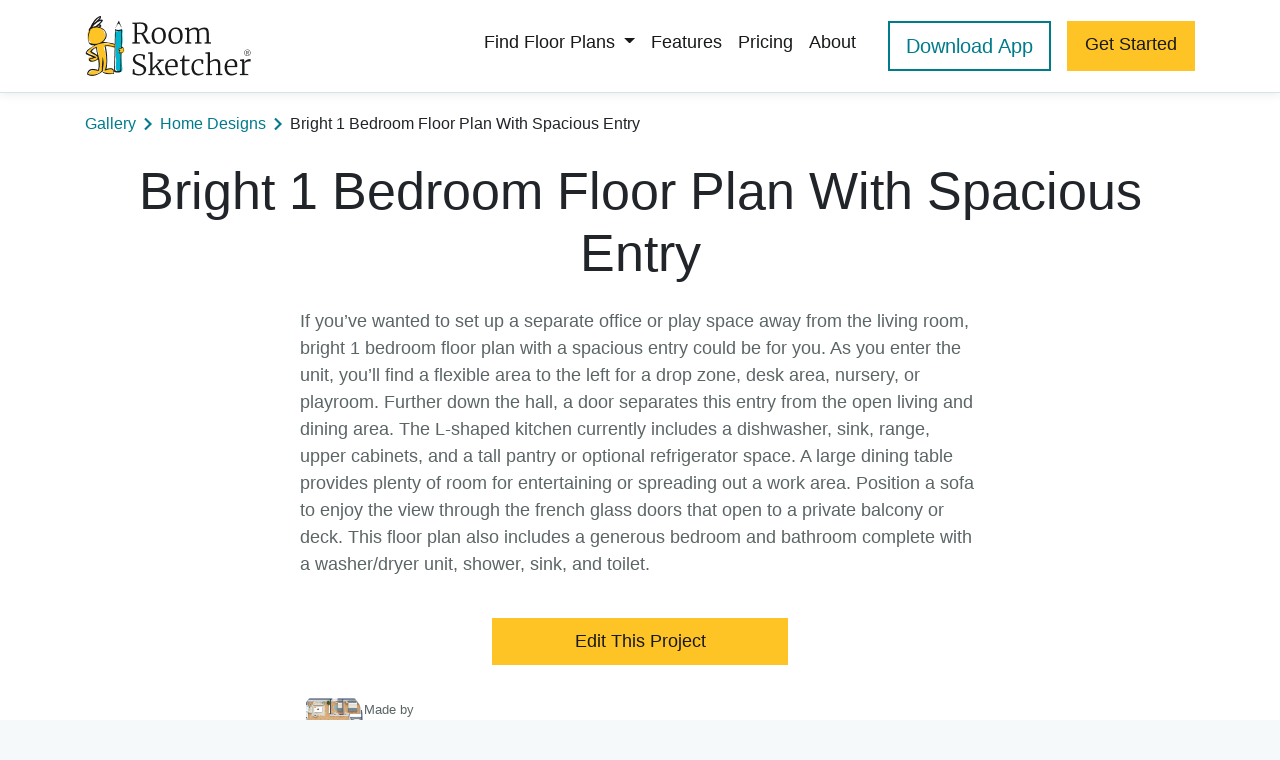

--- FILE ---
content_type: text/html; charset=UTF-8
request_url: https://www.roomsketcher.com/floor-plan-gallery/314/home-floor-plan-examples/bright-1-bedroom-floor-plan-with-spacious-entry/
body_size: 11709
content:
<!DOCTYPE html>
<html lang="en">

<head><script>(function(w,i,g){w[g]=w[g]||[];if(typeof w[g].push=='function')w[g].push(i)})
(window,'GTM-K5597ST','google_tags_first_party');</script><script>(function(w,d,s,l){w[l]=w[l]||[];(function(){w[l].push(arguments);})('set', 'developer_id.dYzg1YT', true);
		w[l].push({'gtm.start':new Date().getTime(),event:'gtm.js'});var f=d.getElementsByTagName(s)[0],
		j=d.createElement(s);j.async=true;j.src='/axoo/';
		f.parentNode.insertBefore(j,f);
		})(window,document,'script','dataLayer');</script>
    <meta charset="utf-8">
    <meta http-equiv="X-UA-Compatible" content="IE=edge">
    <meta name="viewport" content="width=device-width, initial-scale=1">
            <meta name="robots" content="index,follow" />
        <meta name="description" content="Imagine the possibilities for this bright 1 bedroom floor plan with a spacious entry! Open any of our projects and try out your ideas. ">
    <meta name="keywords" content="Bright 1 Bedroom Floor Plan With Spacious Entry">
    <meta name="author" content="">
    <link rel="preconnect" href="https://bin.roomsketcher.com/">
    <link rel="canonical" href="https://www.roomsketcher.com/floor-plan-gallery/314/home-floor-plan-examples/bright-1-bedroom-floor-plan-with-spacious-entry/">
    <!--link href="/favicon.ico" rel="shortcut icon" type="image/x-icon" /-->
    <link rel="shortcut icon" sizes="16x16 24x24 32x32 48x48 64x64" href="https://bin.roomsketcher.com/fpg-website/images/2.00/favicon.ico">
    <link rel="apple-touch-icon" sizes="57x57" href="https://bin.roomsketcher.com/fpg-website/images/2.00/favicon-57.png">
    <link rel="apple-touch-icon-precomposed" sizes="57x57" href="https://bin.roomsketcher.com/fpg-website/images/2.00/favicon-57.png">
    <link rel="apple-touch-icon" sizes="72x72" href="https://bin.roomsketcher.com/fpg-website/images/2.00/favicon-72.png">
    <link rel="apple-touch-icon" sizes="114x114" href="https://bin.roomsketcher.com/fpg-website/images/2.00/favicon-114.png">
    <link rel="apple-touch-icon" sizes="120x120" href="https://bin.roomsketcher.com/fpg-website/images/2.00/favicon-120.png">
    <link rel="apple-touch-icon" sizes="144x144" href="https://bin.roomsketcher.com/fpg-website/images/2.00/favicon-144.png">
    <link rel="apple-touch-icon" sizes="152x152" href="https://bin.roomsketcher.com/fpg-website/images/2.00/favicon-152.png">

    <link rel="preconnect" href="https://static.zdassets.com/ekr/snippet.js?key=9a9569f2-4583-4e49-bfc5-91bcd1f57db7">
    <meta property="og:site_name" content="RoomSketcher">
    <meta property="og:type" content="article">
    <meta property="og:title" content="Bright 1 Bedroom Floor Plan With Spacious Entry">
    <meta property="og:url" content="https://www.roomsketcher.com/floor-plan-gallery/314/home-floor-plan-examples/bright-1-bedroom-floor-plan-with-spacious-entry/">
            <meta property="og:image" content="https://fpg.roomsketcher.com/image/project/3d/357/-floor-plan.jpg">
        <meta property="og:description" content="Imagine the possibilities for this bright 1 bedroom floor plan with a spacious entry! Open any of our projects and try out your ideas. ">
    <meta property="fb:app_id" content="225427890809865">
    <meta name="application-name" content="RoomSketcher - Visualizing Homes">
    <meta name="msapplication-TileImage" content="https://bin.roomsketcher.com/fpg-website/images/2.00/logo.png">
    <meta name="msapplication-TileColor" content="#ffffff">

                <title>Bright 1 Bedroom Floor Plan With Spacious Entry</title>
        
    <link rel="stylesheet" href="https://bin.roomsketcher.com/libs/bootstrap/4.6.0/css/bootstrap.min.css"
        integrity="sha384-B0vP5xmATw1+K9KRQjQERJvTumQW0nPEzvF6L/Z6nronJ3oUOFUFpCjEUQouq2+l" crossorigin="anonymous">
           <link rel="stylesheet" href="https://bin.roomsketcher.com/libs/fancybox/3.5.7/jquery.fancybox.min.css">
    
    <!-- Custom styles for this template -->
    <!--link rel="stylesheet" type="text/css" href="css/gallery.css"-->
        <link rel="stylesheet" href="/floor-plan-gallery/css/fpg-common-css.css" type="text/css">

   
    <!-- RoomSketcher Code for Visitors -->

    <script type="text/javascript">
        var _rstp = window.location.hostname.split('.');
        var _rsts = ('https:' == document.location.protocol ? 'https://' : 'http://') + (_rstp.length >= 4 ? _rstp[0] +
            '.' : '') + 'account.roomsketcher.com/tracking/';
        _rsts += '?pageUrl=' + encodeURIComponent(window.location.href);
        _rsts += '&referrerUrl=' + encodeURIComponent(document.referrer);
        _rsts += '&userAgent=' + encodeURIComponent(navigator.userAgent);
        _rsts += '&acceptLanguage=' + encodeURIComponent(navigator.language);
        var _rsti = document.createElement('IMG');
        _rsti.src = _rsts;
    </script>
    <!--Google-->

    <script async src="https://www.googletagmanager.com/gtag/js?id=UA-23477539-5"></script>
    <script>
        window.dataLayer = window.dataLayer || [];
        function gtag(){dataLayer.push(arguments);}
        gtag('js', new Date());

        gtag('config', 'UA-23477539-5');
        gtag('config', 'AW-964900459');
    </script>
    <!-- Microsoft Conversion Tracking -->

<script>(function(w,d,t,r,u){var f,n,i;w[u]=w[u]||[],f=function(){var o={ti:"15336831"};o.q=w[u],w[u]=new UET(o),w[u].push("pageLoad")},n=d.createElement(t),n.src=r,n.async=1,n.onload=n.onreadystatechange=function(){var s=this.readyState;s&&s!=="loaded"&&s!=="complete"||(f(),n.onload=n.onreadystatechange=null)},i=d.getElementsByTagName(t)[0],i.parentNode.insertBefore(n,i)})(window,document,"script","//bat.bing.com/bat.js","uetq");</script>
</head>

<body>
                        <header class="pb-5">
                <nav id="rs-navbar" class="navbar navbar-expand-lg fixed-top navbar-light py-3">
    <div class="container">
        <a class="nav-link p-0 " aria-current="page" href="https://www.roomsketcher.com"><img src="https://bin.roomsketcher.com/fpg-website/images/2.00/Logo.png"
                alt="RoomSketcher Logo">
        </a>

        <button class="navbar-toggler" type="button" data-toggle="collapse" data-target="#navbarNavDropdown"
            aria-controls="navbarNavDropdown" aria-expanded="false" aria-label="Toggle navigation">
            <span class="navbar-toggler-icon"></span>
        </button>
        <div class="collapse navbar-collapse" id="navbarNavDropdown">
        <ul class="navbar-nav mr-auto"></ul>
            <ul class="navbar-nav">
                <li class="pt-3"></li>
                <li class="nav-item dropdown">
                    <a class="nav-link dropdown-toggle" href="#" id="navbarDropdownMenuLink" role="button"
                        data-toggle="dropdown" aria-expanded="false">
                        Find Floor Plans
                    </a>
                    <div class="dropdown-menu" aria-labelledby="navbarDropdownMenuLink">
                        <a class="dropdown-item" href="/floor-plan-gallery/">Floor Plans by Category</a>
                        <a class="dropdown-item"
                            href="/floor-plan-gallery/supplier/">Floor Plans by Supplier</a>

                    </div>
                </li>


                <li class="nav-item">
                    <a class="nav-link"
                        href="https://www.roomsketcher.com/features/">Features</a>
                </li>
                <li class="nav-item">
                    <a class="nav-link"
                        href="https://www.roomsketcher.com/pricing/">Pricing</a>
                </li>
                <li class="nav-item pr-4 ">
                    <a class="nav-link text-truncate"
                        href="https://www.roomsketcher.com/about/">About</a>

                </li>
                <a class="btn-outline-primary text-center btn-lg" href="https://account.roomsketcher.com/download-app/?l=en"
                    target="_blank">Download App</a>
                <li class="pr-3 pt-2"></li>

                <a class="btn-secondary text-center btn-lg" href="https://www.roomsketcher.com/get-started/"
                    target="_blank">Get Started</a>
                  
            </ul>
        </div>
    </div>
</nav>





<!-- Modal -->

<!-- Button trigger modal -->
            </header>
            <div class="pt-4">
                <script id="level-template" type="text/template">

<div class="col-4 mb-3 floor-plan-list-item-2d">
{$href_start_3d}
    <div class="card detail-card mx-auto" style="max-width: 368px;">
        <div class="media-card" >
<img data-src="{$floor_plan_3d_url}"  width="500" height="500"
                loading="lazy" class="img-fluid mx-auto  lazy_image"
style="object-fit: scale-down;height:100%;" alt="{$floor_plan_3d_alt}"
title="{$floor_plan_3d_title}">
        </div>
    </div>
{$href_end_3d}
</div>
    <div class="col-4 mb-3 floor-plan-list-item-2d">
{$href_start_2d}
    <div class="card detail-card mx-auto" style="max-width: 368px;">
        <div class="media-card" >
<img data-src="{$floor_plan_2d_url}"  width="500" height="500"
                loading="lazy" class="img-fluid mx-auto   lazy_image"
style="object-fit: scale-down;height:100%;" alt="{$floor_plan_2d_alt}"
title="{$floor_plan_2d_title}">
        </div>
    </div>
{$href_end_2d}
</div>







</script>

<div class="m-0 p-0 pb-5 pt-4" style="background-color: white;">
    <div class="container pt-3">
        <div class="bread-crumbs-frame p-0 pb-4">
            <a href="/floor-plan-gallery/">Gallery</a>
            <img src="https://bin.roomsketcher.com/fpg-website/images/2.00/breadcrumb-icon.png">
            <a href="/floor-plan-gallery/supplier/home-floor-plan-examples/">Home Designs</a>
            <img src="https://bin.roomsketcher.com/fpg-website/images/2.00/breadcrumb-icon.png">
            <span class="p-0 text-truncate">Bright 1 Bedroom Floor Plan With Spacious Entry</span>
        </div>
        <div class="">

            <h1 class="header-main-page text-center pb-3">Bright 1 Bedroom Floor Plan With Spacious Entry</h1>

            <div>
                <div class="project-description" style="max-width: 680px;">
                    <p>If you’ve wanted to set up a separate office or play space away from the living room, bright 1 bedroom floor plan with a spacious entry could be for you. As you enter the unit, you’ll find a flexible area to the left for a drop zone, desk area, nursery, or playroom. Further down the hall, a door separates this entry from the open living and dining area. The L-shaped kitchen currently includes a dishwasher, sink, range, upper cabinets, and a tall pantry or optional refrigerator space. A large dining table provides plenty of room for entertaining or spreading out a work area. Position a sofa to enjoy the view through the french glass doors that open to a private balcony or deck. This floor plan also includes a generous bedroom and bathroom complete with a washer/dryer unit, shower, sink, and toilet.</p>
                    <div class="p-4 text-center hidePhone">
                    <a href="roomsketcher://?pid=11492015" id="openAppId" class="btn btn-secondary btn-lg"
                       style="max-width: 296px; width: 100%;"
                       onclick="showStartAppOverlay(); return true;">Edit This Project</a>
                    </div>
                    <div class="project-frame pb-3">

                        <img src="https://fpg.roomsketcher.com/image/supplier/21/image/home-floor-plan-examples.jpg" loading="lazy" class="img-fluid d-block small-card-img"
                            style=" object-fit: scale-down;
                            " alt="">
                        <div>
                            <div><small>Made by</small></div>
                            <a href="/floor-plan-gallery/supplier/home-floor-plan-examples/">Home Designs</a>
                        </div>
                    </div>
                    <div class="project-frame">
                        <div class="project-imperial">592 sq ft</div>
                        <div class="project-metric">55 m<sup>2</sup></div>
                        <div>
                                                            1
                                Level                                                    </div>
                                                    <div>                                    1
                                                                        Bedroom                                                            </div>
                            <div>                                    1
                                                                        Bath                                                            </div>
                            <div>
                                                            </div>

                        
                    </div>
                </div>
            </div>


        </div>

    </div>
</div>


<div class="container">
    <div class="row pb-3 pt-5" style=" margin: auto;">
        <div id="project-large-img" class="col-12 p-0 pb-3 card detail-card">

        </div>
    </div>

    
    <div class="row" id="fpg-project-gallery">
            <div class="col-4  mb-3  media-list-item">
            <a data-fancybox="gallery" style="margin:auto;" data-caption="3D Photo"
                 href="https://image.roomsketcher.com/?type=gallery&id=25286507&ts=20240605123956" class="project-media-list-item"
                >
                <div class="card detail-card">
                                        <div style=" margin: auto;" class="media-card">
                        <img src="https://image.roomsketcher.com/?type=gallery&id=25286507&ts=20240605123956&width=800&height=600&cut=1"
                            class="img-fluid mx-auto  d-block" style="object-fit: scale-down; height:100%;"
                            alt="3D Photo Bright 1 Bedroom Floor Plan With Spacious Entry" title="3D Photo">

                    </div>
                </div>
            </a>
        </div>
            <div class="col-4  mb-3  media-list-item">
            <a data-fancybox="gallery" style="margin:auto;" data-caption="3D Photo"
                 href="https://image.roomsketcher.com/?type=gallery&id=25286514&ts=20240605123945" class="project-media-list-item"
                >
                <div class="card detail-card">
                                        <div style=" margin: auto;" class="media-card">
                        <img src="https://image.roomsketcher.com/?type=gallery&id=25286514&ts=20240605123945&width=800&height=600&cut=1"
                            class="img-fluid mx-auto  d-block" style="object-fit: scale-down; height:100%;"
                            alt="Bright 1 Bedroom Floor Plan With Spacious Entry 3D photo" title="3D Photo">

                    </div>
                </div>
            </a>
        </div>
            <div class="col-4  mb-3  media-list-item">
            <a data-fancybox="gallery" style="margin:auto;" data-caption="3D Photo"
                 href="https://image.roomsketcher.com/?type=gallery&id=25286523&ts=20240605123937" class="project-media-list-item"
                >
                <div class="card detail-card">
                                        <div style=" margin: auto;" class="media-card">
                        <img src="https://image.roomsketcher.com/?type=gallery&id=25286523&ts=20240605123937&width=800&height=600&cut=1"
                            class="img-fluid mx-auto  d-block" style="object-fit: scale-down; height:100%;"
                            alt="Bright 1 Bedroom Floor Plan With Spacious Entry" title="3D Photo">

                    </div>
                </div>
            </a>
        </div>
            <div class="col-4  mb-3  media-list-item">
            <a data-fancybox="gallery" style="margin:auto;" data-caption="360 View"
                 data-type="iframe" class="360-media-view project-media-list-item"
                href="https://gallery.roomsketcher.com/360/?gid=23678165&logo=0&title=1&toolbar=1&play=1" >
                <div class="card detail-card">
                    <img id="project-360-img" class="small-360-img"
                        src="https://bin.roomsketcher.com/fpg-website/images/2.00/360-overlay.png">                    <div style=" margin: auto;" class="media-card">
                        <img src="https://image.roomsketcher.com/?type=gallery&id=23678165&ts=20240605123931&width=800&height=600&cut=1"
                            class="img-fluid mx-auto  d-block" style="object-fit: scale-down; height:100%;"
                            alt="360 View Bright 1 Bedroom Floor Plan With Spacious Entry" title="360 View">

                    </div>
                </div>
            </a>
        </div>
        
       
    </div>

 
    <div class="project-cta-card p-4 text-center hidePhone">
        <h2 class="p-3  ">This plan can be customized</h2>
        <a href="roomsketcher://?pid=11492015" id="openAppId" class="btn btn-secondary btn-lg"
           style="max-width: 296px; width: 100%;"
           onclick="showStartAppOverlay(); return true;">Edit This Project</a>
        <h2 class="p-3  pt-5">Want to edit this floor plan or create your own?</h2>
        <a href="https://account.roomsketcher.com/download-app/?l=en" target="_blank" class="btn  btn-outline-primary btn-lg"
            style="max-width: 296px; width: 100%; background-color:white; ">Download App</a>
    </div>
    <hr class="hr-color border-1  mt-5 mb-5">
</div>



<div class="container">
        
    <div class=" pt-3 pb-5">
    <form class="filter-frame">
        
        <div style="width: 200px;">
            <label for="floor_plans">Floor Plans</label>
            <select class="form-control editOnChange btn-outline-primary " id="floor_plans">
                <option value="2d">2D Floor Plans</option>
                <option selected value="3d">3D Floor Plans</option>
            </select>
        </div>
        
        <div style="width: 200px;">
            <label for="measurement">Measurement</label>
            <select class="form-control editOnChange btn-outline-primary " id="measurement">
                <option value="metric">Meter</option>
                <option value="imperial">Feet</option>
            </select>
        </div>
        
        <div style="width: 200px;" id="fpg-sort">
            <label for="project_sort">Sort</label>
            <select class="form-control editOnChange btn-outline-primary " id="sort">
                <option value="title">Alphabetical</option>
                <option value="asc">Small First</option>
                <option value="desc">Large First</option>
                <option value="created">Newest First</option>
            </select>
        </div>
    
    </form>
</div>    
        <h2 class="mb-3 pt-2">Similar Floor Plans</h2>

        <div class="row">



                            <div class="col-sm-6 col-lg-4 col-xl-4 mb-3 ">


                        <div class="card detail-card mx-auto detail-border" style="max-width: 368px;">
                            <a href=""   style="padding-left: 0.5rem;">
            <span class="edit-icon">
                <svg xmlns="http://www.w3.org/2000/svg" width="20" height="20" fill="currentColor" class="bi bi-pencil edit-icon" viewBox="0 0 16 16">
                    <path d="M12.146.146a.5.5 0 0 1 .708 0l3 3a.5.5 0 0 1 0 .708l-10 10a.5.5 0 0 1-.168.11l-5 2a.5.5 0 0 1-.65-.65l2-5a.5.5 0 0 1 .11-.168l10-10zM11.207 2.5 13.5 4.793 14.793 3.5 12.5 1.207 11.207 2.5zm1.586 3L10.5 3.207 4 9.707V10h.5a.5.5 0 0 1 .5.5v.5h.5a.5.5 0 0 1 .5.5v.5h.293l6.5-6.5zm-9.761 5.175-.106.106-1.528 3.821 3.821-1.528.106-.106A.5.5 0 0 1 5 12.5V12h-.5a.5.5 0 0 1-.5-.5V11h-.5a.5.5 0 0 1-.468-.325z"/>
                </svg>
            </span>
                                <span class="edit-text">View This Project</span>
                            </a>
                            <a href="/floor-plan-gallery/1577/home-floor-plan-examples/2-bedroom-condo-unit-floor-plan/" style="color: black; text-decoration: none;">
                            <div class="" style="height: 276px;">
                                <img src="https://fpg.roomsketcher.com/image/project/2d/1788/-floor-plan.jpg?w=500&h=500" width="500" height="500"
                                    loading="lazy" class="img-fluid mx-auto  floor-plan-2d-url"
                                    style="object-fit: scale-down;height:100%; " alt="2 Bedroom Condo Unit Floor Plan​"
                                    title="2 Bedroom Condo Unit Floor Plan​">

                                <img src="https://fpg.roomsketcher.com/image/project/3d/1788/-floor-plan.jpg?w=500&h=500" width="500" height="500"
                                    loading="lazy" class="img-fluid mx-auto  floor-plan-3d-url"
                                    style="object-fit: scale-down;height:100%;" alt="2 Bedroom Condo Unit Floor Plan​"
                                    title="2 Bedroom Condo Unit Floor Plan​">
                            </div>
                            <div class="card-body">
                                <h6 class="d-block text-truncate " title="2 Bedroom Condo Unit Floor Plan​">
                                    2 Bedroom Condo Unit Floor Plan​
                                </h6>
                                <p><small class="text-muted d-block text-truncate">Home Designs</small>
                                </p>
                                <div class="fpg-topic-list detail-card-frame">
                                    <div class="project-imperial">1344 sq ft</div>
                                    <div class="project-metric">125 m<sup>2</sup></div>
                                    <div>
                                        1
                                                                                    Level
                                                                            </div>
                                </div>
                            </div>
                            </a>
                        </div>

                </div>


                            <div class="col-sm-6 col-lg-4 col-xl-4 mb-3 ">


                        <div class="card detail-card mx-auto detail-border" style="max-width: 368px;">
                            <a href=""   style="padding-left: 0.5rem;">
            <span class="edit-icon">
                <svg xmlns="http://www.w3.org/2000/svg" width="20" height="20" fill="currentColor" class="bi bi-pencil edit-icon" viewBox="0 0 16 16">
                    <path d="M12.146.146a.5.5 0 0 1 .708 0l3 3a.5.5 0 0 1 0 .708l-10 10a.5.5 0 0 1-.168.11l-5 2a.5.5 0 0 1-.65-.65l2-5a.5.5 0 0 1 .11-.168l10-10zM11.207 2.5 13.5 4.793 14.793 3.5 12.5 1.207 11.207 2.5zm1.586 3L10.5 3.207 4 9.707V10h.5a.5.5 0 0 1 .5.5v.5h.5a.5.5 0 0 1 .5.5v.5h.293l6.5-6.5zm-9.761 5.175-.106.106-1.528 3.821 3.821-1.528.106-.106A.5.5 0 0 1 5 12.5V12h-.5a.5.5 0 0 1-.5-.5V11h-.5a.5.5 0 0 1-.468-.325z"/>
                </svg>
            </span>
                                <span class="edit-text">View This Project</span>
                            </a>
                            <a href="/floor-plan-gallery/36/home-floor-plan-examples/2-bedroom-floor-plan-with-large-balcony/" style="color: black; text-decoration: none;">
                            <div class="" style="height: 276px;">
                                <img src="https://fpg.roomsketcher.com/image/project/2d/37/-floor-plan.jpg?w=500&h=500" width="500" height="500"
                                    loading="lazy" class="img-fluid mx-auto  floor-plan-2d-url"
                                    style="object-fit: scale-down;height:100%; " alt="2 Bedroom Floor Plan With Large Balcony"
                                    title="2 Bedroom Floor Plan With Large Balcony">

                                <img src="https://fpg.roomsketcher.com/image/project/3d/37/-floor-plan.jpg?w=500&h=500" width="500" height="500"
                                    loading="lazy" class="img-fluid mx-auto  floor-plan-3d-url"
                                    style="object-fit: scale-down;height:100%;" alt="2 Bedroom Floor Plan With Large Balcony"
                                    title="2 Bedroom Floor Plan With Large Balcony">
                            </div>
                            <div class="card-body">
                                <h6 class="d-block text-truncate " title="2 Bedroom Floor Plan With Large Balcony">
                                    2 Bedroom Floor Plan With Large Balcony
                                </h6>
                                <p><small class="text-muted d-block text-truncate">Home Designs</small>
                                </p>
                                <div class="fpg-topic-list detail-card-frame">
                                    <div class="project-imperial">550 sq ft</div>
                                    <div class="project-metric">51 m<sup>2</sup></div>
                                    <div>
                                        1
                                                                                    Level
                                                                            </div>
                                </div>
                            </div>
                            </a>
                        </div>

                </div>


                            <div class="col-sm-6 col-lg-4 col-xl-4 mb-3 ">


                        <div class="card detail-card mx-auto detail-border" style="max-width: 368px;">
                            <a href=""   style="padding-left: 0.5rem;">
            <span class="edit-icon">
                <svg xmlns="http://www.w3.org/2000/svg" width="20" height="20" fill="currentColor" class="bi bi-pencil edit-icon" viewBox="0 0 16 16">
                    <path d="M12.146.146a.5.5 0 0 1 .708 0l3 3a.5.5 0 0 1 0 .708l-10 10a.5.5 0 0 1-.168.11l-5 2a.5.5 0 0 1-.65-.65l2-5a.5.5 0 0 1 .11-.168l10-10zM11.207 2.5 13.5 4.793 14.793 3.5 12.5 1.207 11.207 2.5zm1.586 3L10.5 3.207 4 9.707V10h.5a.5.5 0 0 1 .5.5v.5h.5a.5.5 0 0 1 .5.5v.5h.293l6.5-6.5zm-9.761 5.175-.106.106-1.528 3.821 3.821-1.528.106-.106A.5.5 0 0 1 5 12.5V12h-.5a.5.5 0 0 1-.5-.5V11h-.5a.5.5 0 0 1-.468-.325z"/>
                </svg>
            </span>
                                <span class="edit-text">View This Project</span>
                            </a>
                            <a href="/floor-plan-gallery/1564/home-floor-plan-examples/4-bedroom-apartment-plan/" style="color: black; text-decoration: none;">
                            <div class="" style="height: 276px;">
                                <img src="https://fpg.roomsketcher.com/image/project/2d/1775/-floor-plan.jpg?w=500&h=500" width="500" height="500"
                                    loading="lazy" class="img-fluid mx-auto  floor-plan-2d-url"
                                    style="object-fit: scale-down;height:100%; " alt="4 Bedroom Apartment Plan"
                                    title="4 Bedroom Apartment Plan">

                                <img src="https://fpg.roomsketcher.com/image/project/3d/1775/-floor-plan.jpg?w=500&h=500" width="500" height="500"
                                    loading="lazy" class="img-fluid mx-auto  floor-plan-3d-url"
                                    style="object-fit: scale-down;height:100%;" alt="4 Bedroom Apartment Plan"
                                    title="4 Bedroom Apartment Plan">
                            </div>
                            <div class="card-body">
                                <h6 class="d-block text-truncate " title="4 Bedroom Apartment Plan">
                                    4 Bedroom Apartment Plan
                                </h6>
                                <p><small class="text-muted d-block text-truncate">Home Designs</small>
                                </p>
                                <div class="fpg-topic-list detail-card-frame">
                                    <div class="project-imperial">1912 sq ft</div>
                                    <div class="project-metric">178 m<sup>2</sup></div>
                                    <div>
                                        1
                                                                                    Level
                                                                            </div>
                                </div>
                            </div>
                            </a>
                        </div>

                </div>


                    </div>

    
            <hr class="hr-color border-1  mt-5 mb-5">
        <h2 class="mb-3">More From This Supplier</h2>

        <div class="row mb-5">
                                                                            

                            <div class="col-sm-6 col-lg-4 col-xl-4 mb-3 ">

                        <div class="card detail-card mx-auto detail-border" style="max-width: 368px;">
                            <a href="/floor-plan-gallery/1534/home-floor-plan-examples/2500-sq-ft-house-plan/"   style="padding-left: 0.5rem;">
            <span class="edit-icon">
                <svg xmlns="http://www.w3.org/2000/svg" width="20" height="20" fill="currentColor" class="bi bi-pencil edit-icon" viewBox="0 0 16 16">
                    <path d="M12.146.146a.5.5 0 0 1 .708 0l3 3a.5.5 0 0 1 0 .708l-10 10a.5.5 0 0 1-.168.11l-5 2a.5.5 0 0 1-.65-.65l2-5a.5.5 0 0 1 .11-.168l10-10zM11.207 2.5 13.5 4.793 14.793 3.5 12.5 1.207 11.207 2.5zm1.586 3L10.5 3.207 4 9.707V10h.5a.5.5 0 0 1 .5.5v.5h.5a.5.5 0 0 1 .5.5v.5h.293l6.5-6.5zm-9.761 5.175-.106.106-1.528 3.821 3.821-1.528.106-.106A.5.5 0 0 1 5 12.5V12h-.5a.5.5 0 0 1-.5-.5V11h-.5a.5.5 0 0 1-.468-.325z"/>
                </svg>
            </span>
                                <span class="edit-text">View This Project</span>
                            </a>
                            <a href="/floor-plan-gallery/1534/home-floor-plan-examples/2500-sq-ft-house-plan/" style="color: black; text-decoration: none;">
                            <div class="p-2" style="height: 276px;">
                                <img src="https://fpg.roomsketcher.com/image/project/2d/1745/-floor-plan.jpg?w=500&h=500" width="500"
                                    height="500" loading="lazy" class="img-fluid mx-auto  floor-plan-2d-url"
                                    style="object-fit: scale-down;height:100%; " alt="2500 sq ft House Plan"
                                    title="2500 sq ft House Plan">

                                <img src="https://fpg.roomsketcher.com/image/project/3d/1745/-floor-plan.jpg?w=500&h=500" width="500"
                                    height="500" loading="lazy" class="img-fluid mx-auto  floor-plan-3d-url"
                                    style="object-fit: scale-down;height:100%;" alt="2500 sq ft House Plan"
                                    title="2500 sq ft House Plan">
                            </div>
                            <div class="card-body">
                                <h6 class="d-block text-truncate " title="2500 sq ft House Plan">
                                    2500 sq ft House Plan
                                </h6>
                                <p><small class="text-muted d-block text-truncate">Home Designs</small>
                                </p>
                                <div class="fpg-topic-list detail-card-frame">
                                    <div class="project-imperial">2512 sq ft</div>
                                    <div class="project-metric">233 m<sup>2</sup></div>
                                    <div>
                                        1
                                                                                    Level
                                                                            </div>
                                </div>
                            </div>
                            </a>
                        </div>

                </div>
                            <div class="col-sm-6 col-lg-4 col-xl-4 mb-3 ">

                        <div class="card detail-card mx-auto detail-border" style="max-width: 368px;">
                            <a href="/floor-plan-gallery/1588/home-floor-plan-examples/reverse-floor-plan-beach-house/"   style="padding-left: 0.5rem;">
            <span class="edit-icon">
                <svg xmlns="http://www.w3.org/2000/svg" width="20" height="20" fill="currentColor" class="bi bi-pencil edit-icon" viewBox="0 0 16 16">
                    <path d="M12.146.146a.5.5 0 0 1 .708 0l3 3a.5.5 0 0 1 0 .708l-10 10a.5.5 0 0 1-.168.11l-5 2a.5.5 0 0 1-.65-.65l2-5a.5.5 0 0 1 .11-.168l10-10zM11.207 2.5 13.5 4.793 14.793 3.5 12.5 1.207 11.207 2.5zm1.586 3L10.5 3.207 4 9.707V10h.5a.5.5 0 0 1 .5.5v.5h.5a.5.5 0 0 1 .5.5v.5h.293l6.5-6.5zm-9.761 5.175-.106.106-1.528 3.821 3.821-1.528.106-.106A.5.5 0 0 1 5 12.5V12h-.5a.5.5 0 0 1-.5-.5V11h-.5a.5.5 0 0 1-.468-.325z"/>
                </svg>
            </span>
                                <span class="edit-text">View This Project</span>
                            </a>
                            <a href="/floor-plan-gallery/1588/home-floor-plan-examples/reverse-floor-plan-beach-house/" style="color: black; text-decoration: none;">
                            <div class="p-2" style="height: 276px;">
                                <img src="https://fpg.roomsketcher.com/image/project/2d/1802/-first-floor.jpg?w=500&h=500" width="500"
                                    height="500" loading="lazy" class="img-fluid mx-auto  floor-plan-2d-url"
                                    style="object-fit: scale-down;height:100%; " alt="Reverse Floor Plan Beach House"
                                    title="Reverse Floor Plan Beach House">

                                <img src="https://fpg.roomsketcher.com/image/project/3d/1802/-first-floor.jpg?w=500&h=500" width="500"
                                    height="500" loading="lazy" class="img-fluid mx-auto  floor-plan-3d-url"
                                    style="object-fit: scale-down;height:100%;" alt="Reverse Floor Plan Beach House"
                                    title="Reverse Floor Plan Beach House">
                            </div>
                            <div class="card-body">
                                <h6 class="d-block text-truncate " title="Reverse Floor Plan Beach House">
                                    Reverse Floor Plan Beach House
                                </h6>
                                <p><small class="text-muted d-block text-truncate">Home Designs</small>
                                </p>
                                <div class="fpg-topic-list detail-card-frame">
                                    <div class="project-imperial">3809 sq ft</div>
                                    <div class="project-metric">354 m<sup>2</sup></div>
                                    <div>
                                        2
                                                                                    Levels
                                                                            </div>
                                </div>
                            </div>
                            </a>
                        </div>

                </div>
                            <div class="col-sm-6 col-lg-4 col-xl-4 mb-3 ">

                        <div class="card detail-card mx-auto detail-border" style="max-width: 368px;">
                            <a href="/floor-plan-gallery/1568/home-floor-plan-examples/2-bedroom-condo-floor-plan/"   style="padding-left: 0.5rem;">
            <span class="edit-icon">
                <svg xmlns="http://www.w3.org/2000/svg" width="20" height="20" fill="currentColor" class="bi bi-pencil edit-icon" viewBox="0 0 16 16">
                    <path d="M12.146.146a.5.5 0 0 1 .708 0l3 3a.5.5 0 0 1 0 .708l-10 10a.5.5 0 0 1-.168.11l-5 2a.5.5 0 0 1-.65-.65l2-5a.5.5 0 0 1 .11-.168l10-10zM11.207 2.5 13.5 4.793 14.793 3.5 12.5 1.207 11.207 2.5zm1.586 3L10.5 3.207 4 9.707V10h.5a.5.5 0 0 1 .5.5v.5h.5a.5.5 0 0 1 .5.5v.5h.293l6.5-6.5zm-9.761 5.175-.106.106-1.528 3.821 3.821-1.528.106-.106A.5.5 0 0 1 5 12.5V12h-.5a.5.5 0 0 1-.5-.5V11h-.5a.5.5 0 0 1-.468-.325z"/>
                </svg>
            </span>
                                <span class="edit-text">View This Project</span>
                            </a>
                            <a href="/floor-plan-gallery/1568/home-floor-plan-examples/2-bedroom-condo-floor-plan/" style="color: black; text-decoration: none;">
                            <div class="p-2" style="height: 276px;">
                                <img src="https://fpg.roomsketcher.com/image/project/2d/1779/-floor-plan.jpg?w=500&h=500" width="500"
                                    height="500" loading="lazy" class="img-fluid mx-auto  floor-plan-2d-url"
                                    style="object-fit: scale-down;height:100%; " alt="2 Bedroom Condo Floor Plan"
                                    title="2 Bedroom Condo Floor Plan">

                                <img src="https://fpg.roomsketcher.com/image/project/3d/1779/-floor-plan.jpg?w=500&h=500" width="500"
                                    height="500" loading="lazy" class="img-fluid mx-auto  floor-plan-3d-url"
                                    style="object-fit: scale-down;height:100%;" alt="2 Bedroom Condo Floor Plan"
                                    title="2 Bedroom Condo Floor Plan">
                            </div>
                            <div class="card-body">
                                <h6 class="d-block text-truncate " title="2 Bedroom Condo Floor Plan">
                                    2 Bedroom Condo Floor Plan
                                </h6>
                                <p><small class="text-muted d-block text-truncate">Home Designs</small>
                                </p>
                                <div class="fpg-topic-list detail-card-frame">
                                    <div class="project-imperial">911 sq ft</div>
                                    <div class="project-metric">85 m<sup>2</sup></div>
                                    <div>
                                        1
                                                                                    Level
                                                                            </div>
                                </div>
                            </div>
                            </a>
                        </div>

                </div>
                    </div>
    </div>


<script type="text/javascript">
function showStartAppOverlay() {
    $('#staticBackdrop').modal('show')
    $("#start-app-overlay").show(100);
    window.setTimeout(function() { hideStartAppOverlay(); }, 5000);
}
</script>

<div class="modal fade" id="staticBackdrop" data-backdrop="static" data-keyboard="false" tabindex="-1"
     aria-labelledby="staticBackdropLabel" aria-hidden="true">
    <div class="modal-dialog modal-dialog-centered">
        <div class="modal-content">
            <div class="modal-header">
                <h5 class="modal-title" id="staticBackdropLabel">Starting RoomSketcher App</h5>
                <button type="button" class="close" data-dismiss="modal" aria-label="Close">
                    <span aria-hidden="true">&times;</span>
                </button>
            </div>
            <div class="modal-body">
                Make sure you have downloaded and installed the app.
            </div>

        </div>
    </div>
</div>
<!-- 

-->
            </div>
                            <footer>
                <div class="banner-class">
    <div class="container ">
        
            <div class="cta-footer-banner pt-5 pb-5 ">

                <div class="p-3">
                    <img src="https://bin.roomsketcher.com/fpg-website/images/2.00/ladywithtablet.jpg" style="max-height: 400px;" class="img-fluid" style="object-fit: scale-down;
                        height:100%;" alt="Lady with tablet">
                </div>

                <div class="p-3">

                    <h2 class="common-header"> Create floor plans, home designs and office projects online</h2>

                    <ul class="rs-ul">
                        <li class="p-1">Illustrate home and property layouts</li>
                        <li class="p-1">Show the location of walls, windows, doors and more</li>
                        <li class="p-1">Include measurements, room names and sizes</li>
                    </ul>
                    <a class="btn btn-secondary btn-lg" href="https://www.roomsketcher.com/get-started/"
                        target="_blank">Get Started</a>
                    <br><br>
                </div>
            </div>
        
    </div>
</div>

<div class="footer-class">
    <div class="text-center">
        Copyright &copy; 2025 RoomSketcher AS. All rights reserved.
        <br><br>
        <a class="p-1" href="https://www.roomsketcher.com/privacy/" rel="noopener" class="underline"
            target="_blank">Privacy Policy</a>
        | <a class="p-1" href="https://www.roomsketcher.com/terms/" rel="noopener" class="underline"
            target="_blank">Terms of Use</a>
        | <a class="p-1" href="https://www.roomsketcher.com/cookies/" rel="noopener" class="underline"
            target="_blank">Cookies</a>
        <br>
                <br>
        RoomSketcher&reg;, Live 3D Floor Plans&trade;, 3D Storefront&trade; and Viseno&trade; are trademarks of RoomSketcher AS in Norway and other countries.
        <br><br>
        By continuing to use this website, you consent to the use of cookies in accordance with our Cookie Policy.
        <br><br>

    </div>
</div>


<!--
<center>
            <table class="table table-condensed" border="0" style="width: 300px; font-size: 11px;">
                <tr>
                    <td>domain</td><td>www.roomsketcher.com</td>
                </tr>
                <tr>
                    <td>appPath</td><td>floor-plan-gallery</td>
                </tr>
                <tr>
                    <td>page</td><td>project</td>
                </tr>
                <tr>
                    <td>language</td><td>en (en)</td>
                </tr>
                <tr>
                    <td>preview</td><td></td>
                </tr>
                <tr>
                    <td>object</td><td>project</td>
                </tr>
                <tr>
                    <td>operation</td><td>read</td>
                </tr>
                <tr>
                    <td>itemList</td><td>0 items</td>
                </tr>
                <tr>
                    <td>item</td><td>Yes id(314)</td>
                </tr>
                <tr>
                    <td>objectId</td><td>314</td>
                </tr>
                <tr>
                    <td>objectPermaFolder</td><td></td>
                </tr>
                <tr>
                    <td>dynamicObject</td><td>level</td>
                </tr>
                <tr>
                    <td>dynamicOperation</td><td>list</td>
                </tr>
                <tr>
                    <td>dynamicUrl</td><td>https://fpg.roomsketcher.com/3.00/fpg-interface-cache/?s=list_levels&c=&l=en&m=metric&f=3d&project_id=314</td>
                </tr>
            </table>
        </center>
-->            </footer>
            

    <script src="https://bin.roomsketcher.com/libs/jquery/3.6.0/jquery-3.6.0.min.js" crossorigin="anonymous"></script>

    <script src="https://bin.roomsketcher.com/libs/bootstrap/4.6.0/js/bootstrap.bundle.min.js"
        integrity="sha384-Piv4xVNRyMGpqkS2by6br4gNJ7DXjqk09RmUpJ8jgGtD7zP9yug3goQfGII0yAns" crossorigin="anonymous">
    </script>
            <script src="https://bin.roomsketcher.com/libs/mobile-detect/1.4.4/mobile-detect.min.js"></script>
               <script src="https://bin.roomsketcher.com/libs/fancybox/3.5.7/jquery.fancybox.min.js"></script>
        <!-- Include RenderJs 'project/projectJs.tpl'-->
            <script type="text/javascript">
    //var searchStorage = window.localStorage;
    var has360View = "1";
    var fpgBinUrl = "https://bin.roomsketcher.com/fpg-website/images/2.00/";
    
    console.log(has360View);

    function hideStartAppOverlay() {
        //console.log("hideStartAppOverlay()");
        $("#start-app-overlay").hide(100);
    }

    function whichFloorPlanDisplay() {

        if (searchStorage.getItem('floor_plans') === null || searchStorage.getItem('floor_plans') === '3d') {
            $('.floor-plan-2d-url').addClass('d-none');
        } else {
            $('.floor-plan-3d-url').addClass('d-none');
        }

    }

    function whichMeasurementSystem() {

        if ($("#measurement").val() === 'metric') {
            $('.project-imperial').addClass('d-none');
            $('.project-metric').removeClass('d-none');
        } else {
            $('.project-metric').addClass('d-none');
            $('.project-imperial').removeClass('d-none');
        }
    }

    function showStartAppOverlay() {
        $('#staticBackdrop').modal('show')
        $("#start-app-overlay").show(100);
        window.setTimeout(function() { hideStartAppOverlay(); }, 5000);

    }

    function resizeCheck() {
        $(window).resize(function() {
            if ($(window).width() <= 992) {


                $('.360-media-view').each(function() {
                    var url = updateQueryStringParameter($(this).attr('href'), 'title', 0);
                    $(this).attr('href', url);
                })
            }
        })
    }

    function fixImages() {

        var link = null;
        var mediaImageCount = 0;
        var imgIndex = 0;

        $('#project-large-img').empty();
        if (searchStorage.getItem('floor_plans') == null || searchStorage.getItem('floor_plans') === '3d') {
            link = $(".floor-plan-3d-item").first().clone();
            imgIndex = 0;
        } else {
            link = $(".floor-plan-2d-item").first().clone();
            imgIndex = 1;
        }
        var img360 = '';
        if(has360View == true){
            img360 = `<img class="small-360-img"
            src="` + fpgBinUrl + `360-overlay.png">`;
        }
        //<a data-fancybox="gallery" data-caption="` + link.attr('data-caption') + `" href="` + link.attr('href') + `"
        var newLink = `<a data-fancybox-trigger="gallery" href="javascript:;" data-fancybox-index="` + imgIndex + `">
            <div class="card detail-card mx-auto">
                <div >
                    ` + img360 + `
                    <img data-src="` + link.attr('href') + `"
                        src="` + link.attr('href') + `" 
                        loading="lazy" class="img-fluid mx-auto lazy_image"
                        alt="` + link.children('div').children('div').children('img').attr(
            'alt') + `"
                        title="` + link.children('div').children('div').children('img').attr('title') + `">
                        
                </div>
                <img src="https://bin.roomsketcher.com/fpg-website/images/2.00/left-arrow.png" id="left-arrow-id" alt="left arrow">
                        <img src="https://bin.roomsketcher.com/fpg-website/images/2.00/right-arrow.png" id="right-arrow-id" alt="right arrow">
            </a>
            
        </div>`;

        link.addClass('project-media-large-item');
        $("#project-large-img").append(newLink);
    }
    //let dynamicUrl = 'https://fpg.roomsketcher.com/3.00/fpg-interface-cache/?s=list_levels&c=&l=en&m=metric&f=3d&project_id=314';
    var limit = 30;
    
        function lazyLoadImages() {
            console.log("Lazy Loading Images");
            $(".lazy_image").each(function() {
                
                $(this).attr("src", $(this).attr("data-src"));
            });
        }
    
    $(document).ready(function() {
        $('#fpg-sort').addClass('d-none');
        $("#openAppId").click(function() {
            showStartAppOverlay();
            return true;
        });
        $.fancybox.defaults.idleTime = false;
        $.fancybox.defaults.loop = true;
        $.fancybox.defaults.hash = false;
        $.fancybox.defaults.history = false;
        
        var measurement = "";
        dynamicUrl = updateQueryStringParameter(dynamicUrl, 'limit', limit);
        //dynamicUrl.searchParams.set('limit', limit);
        console.log(searchStorage.getItem('measurement') + "test");
        console.log(searchStorage.getItem('floor_plan') + "test");

       
        whichMeasurementSystem();
        whichFloorPlanDisplay();
        resizeCheck();

        if ($(window).width() <= 992) {
            $('.360-media-view').each(function() {
                var url = updateQueryStringParameter($(this).attr('href'), 'title', 0);
                $(this).attr('href', url);
            })
        }

        
            var request = $.ajax({
                    method: "GET",
                    url: dynamicUrl,
                })
                .done(function(response) {
                    console.log("success");
                    console.log("response('" + response + "')");
                    console.dir(response);
                    var count = 0;
                    var elements = $();
                    $.each(response.levels, function(i, level) {
                        console.log("name('" + level.title + "')");
                        var template = $("#level-template").html();

                        template = template.replace(/\{\$href_start_2d\}/gi,  '<a data-fancybox="gallery" data-caption="'+ level.title +'" href="' + level.floor_plan_2d_url + '"  class="project-media-list-item floor-plan-2d-item">');
                        template = template.replace(/\{\$href_start_3d\}/gi,  '<a data-fancybox="gallery" data-caption="'+ level.title +'" href="' + level.floor_plan_3d_url + '"  class="project-media-list-item floor-plan-3d-item">');
                        template = template.replace(/\{\$href_end_2d\}/gi, '</a>');
                        template = template.replace(/\{\$href_end_3d\}/gi,'</a>');
                        template = template.replace(/\{\$title\}/gi, level.title);
                        template = template.replace(/\{\$floor_plan_2d_url\}/gi, level.floor_plan_2d_url);
                        template = template.replace(/\{\$floor_plan_3d_url\}/gi, level.floor_plan_3d_url);
                        template = template.replace(/\{\$floor_plan_2d_alt\}/gi, level.floor_plan_2d_image_alt);
                        template = template.replace(/\{\$floor_plan_3d_alt\}/gi, level.floor_plan_3d_image_alt);
                        template = template.replace(/\{\$floor_plan_2d_title\}/gi, level.floor_plan_2d_image_title);
                        template = template.replace(/\{\$floor_plan_3d_title\}/gi, level.floor_plan_3d_image_title);
                        elements = elements.add(template);

                    });
                    $("#fpg-project-gallery").prepend(elements);
                    lazyLoadImages();
                    fixImages();

                })
                .fail(function() {
                    console.log("error");
                })
                .always(function() {
                    console.log("complete");
                });
        

        var count = 0;



    });
</script>



<script type="text/javascript">
    $(document).ready(function() {
        openUrl = openUrl + '?pid=' + '11492015';
        $("#openAppId").attr("href", openUrl);

    })
</script>                    <script type="text/javascript">
  $(document).ready(function() {
    var scrollPos = $(this).scrollTop();
    $(window).scroll(function() {
      var curScroll = $(this).scrollTop();
      if (curScroll > scrollPos + 300) {
        if (curScroll > scrollPos) {
          $('#rs-navbar').addClass('d-none');
        } 

        scrollPos = curScroll;
      } else {
        if(curScroll < scrollPos){
          $('#rs-navbar').removeClass('d-none');
          scrollPos = curScroll;
        }
      }

    });
  });
  
</script>        <script type="text/javascript">
    var dynamicUrl = null;
    var searchStorage = window.localStorage;
    var dynamicObject = null;
    
    function updateQueryStringParameter(uri, key, value) {
        var re = new RegExp("([?&])" + key + "=.*?(&|$)", "i");
        var separator = uri.indexOf('?') !== -1 ? "&" : "?";
        if (uri.match(re)) {
            return uri.replace(re, '$1' + key + "=" + value + '$2');
        } else {
            return uri + separator + key + "=" + value;
        }
    }
    if (searchStorage.getItem('floor_plans') !== null) {
        $("#floor_plans").val(searchStorage.getItem('floor_plans'));
    } else {
        $("#floor_plans").val("3d");
    }
    if (searchStorage.getItem('measurement') !== null) {
        $("#measurement").val(searchStorage.getItem('measurement'));
    } else {
        if (window.location.href.indexOf(".com") > -1) {
            $("#measurement").val("imperial");
        } else {
            $("#measurement").val("metric");
        }
    }
    if (searchStorage.getItem('sort') !== null) {
        $("#sort").val(searchStorage.getItem('sort'));
    }
    if('https://fpg.roomsketcher.com/3.00/fpg-interface-cache/?s=list_levels&c=&l=en&m=metric&f=3d&project_id=314'){
    dynamicUrl = 'https://fpg.roomsketcher.com/3.00/fpg-interface-cache/?s=list_levels&c=&l=en&m=metric&f=3d&project_id=314';
    dynamicObject = 'level';
    if (dynamicObject === 'project') {
        dynamicUrl = updateQueryStringParameter(dynamicUrl, 'f', $("#floor_plans").val());
        dynamicUrl = updateQueryStringParameter(dynamicUrl, 'm', $("#measurement").val());
        //updateQueryStringParameter();
        //dynamicUrl.searchParams.set('f', $("#floor_plans").val());
        //dynamicUrl.searchParams.set('m', $("#measurement").val());
        sortParams($("#sort").val())
    } else if(dynamicObject === 'topic') {
        dynamicUrl = updateQueryStringParameter(dynamicUrl, 'm', "");
    }




    }

    function sortParams(value) {
        switch (value) {
            case 'asc':
                dynamicUrl = updateQueryStringParameter(dynamicUrl, 'sort', 'size');
                dynamicUrl = updateQueryStringParameter(dynamicUrl, 'direction', 'asc');
                //dynamicUrl.searchParams.set('sort', 'size');
                //dynamicUrl.searchParams.set('direction', 'asc');
                break;
            case 'desc':
                dynamicUrl = updateQueryStringParameter(dynamicUrl, 'sort', 'size');
                dynamicUrl = updateQueryStringParameter(dynamicUrl, 'direction', 'desc');
                //dynamicUrl.searchParams.set('sort', 'size');
                // dynamicUrl.searchParams.set('direction', 'desc');
                break;
            case 'created':
                dynamicUrl = updateQueryStringParameter(dynamicUrl, 'sort', searchStorage.getItem('sort'));
                dynamicUrl = updateQueryStringParameter(dynamicUrl, 'direction', 'desc');
                break;
            default:
                dynamicUrl = updateQueryStringParameter(dynamicUrl, 'sort', searchStorage.getItem('sort'));
                dynamicUrl = updateQueryStringParameter(dynamicUrl, 'direction', 'asc');
                // dynamicUrl.searchParams.set('sort', searchStorage.getItem('sort'));
                // dynamicUrl.searchParams.set('direction', '');


        }
    }

    function changeSortBtn() {
        if ($("#floor-plan-btn").length) {
            $("#floor-plan-btn").text($("#floor_plans option:selected").text());
        }

        if ($("#measurement-btn").length) {
            $("#measurement-btn ").text($("#measurement option:selected").text());
        }
    }

    function changeProjectPageFloorplan(){
        if(searchStorage.getItem('floor_plans') === '3d' || searchStorage.getItem('floor_plans') == null){
            $('.floor-plan-3d-url').removeClass('d-none');
            $('.floor-plan-2d-url').addClass('d-none');
        }  else {
            $('.floor-plan-3d-url').addClass('d-none');
            $('.floor-plan-2d-url').removeClass('d-none');
        }
    }
    function changeProjectPage(){
        console.log("test");
        if(searchStorage.getItem('measurement') === 'imperial' || searchStorage.getItem('measurement') == null){
            $('.project-imperial').removeClass('d-none');
            $('.project-metric').addClass('d-none');
            $
        }  else {
            $('.project-imperial').addClass('d-none');
            $('.project-metric').removeClass('d-none');
        }
    }


    
        $(document).ready(function() {
            changeSortBtn()
            console.log(dynamicObject)
            $(".editOnChange").on('change', function() {
                searchStorage.setItem('floor_plans', $("#floor_plans").val());
                searchStorage.setItem('measurement', $("#measurement").val());
                searchStorage.setItem('sort', $("#sort").val());
                console.log(dynamicObject);
                if(dynamicObject === 'level'){
                    changeProjectPageFloorplan();
                    changeProjectPage();
                    fixImages();
                }
                if (dynamicUrl) {
                    dynamicUrl = updateQueryStringParameter(dynamicUrl, 'f', $("#floor_plans").val());
                    dynamicUrl = updateQueryStringParameter(dynamicUrl, 'm', $("#measurement").val());
                    //dynamicUrl.searchParams.set('f', $("#floor_plans").val());
                    //dynamicUrl.searchParams.set('m', $("#measurement").val());
                    switch (dynamicObject) {
                        case 'project':
                            currentPage = 1;
                            sortParams($("#sort").val())
                            $("#project-list").empty();
                            request();
                            break;
                        case 'topic':
                            sortParams($("#sort").val())
                            $("#topic-list").empty();
                            request();
                            break;
                        default:
                            null
                    }
                }
                changeSortBtn()
                $('#myModal').modal('hide');
                console.log(searchStorage)
            })


        });
    
</script>        <script type="text/javascript">
    function breadCrumbs() {
        if ($(window).width() < 576) {
            $(".bread-crumbs-frame").addClass("d-none");
        } else {
            $(".bread-crumbs-frame").removeClass("d-none");
        }
    }

    $(document).ready(function() {
        breadCrumbs();
        $( window ).resize(function() {
            breadCrumbs();
        });

    });
</script>            <script type="text/javascript">
var isLyingIPad = function() {
        try {
          // For details see: https://github.com/hgoebl/mobile-detect.js/issues/95
          if (navigator.userAgent.match(/Macintosh/i) !== null) {
            var prefixes = ' -webkit- -moz- -o- -ms- '.split(' ');
            var mq = function(query) {
              return window.matchMedia(query).matches;
            };
            if (('ontouchstart' in window) || window.DocumentTouch && document instanceof DocumentTouch) {
              return true;
            }
            // include the 'heartz' as a way to have a non matching MQ to help terminate the join https://git.io/vznFH
            var query = ['(', prefixes.join('touch-enabled),('), 'heartz', ')'].join('');
            return mq(query);
          }
          return false;
        } catch(err) {
          return false;
        }
     };
    console.log("Document Ready, Check Device");
    var userAgent = window.navigator.userAgent;
    //userAgent = 'Mozilla/5.0 (iPad; CPU OS 6_1_3 like Mac OS X) AppleWebKit/536.26 (KHTML, like Gecko) Version/6.0 Mobile/10B329 Safari/8536.25'; // iPad
    //userAgent = 'Mozilla/5.0 (Macintosh; Intel Mac OS X 10_15_4) AppleWebKit/605.1.15 (KHTML, like Gecko) Version/13.1.2 Safari/605.1.15'; // iPad
    //userAgent = 'Mozilla/5.0 (iPhone; CPU iPhone OS 14_0_1 like Mac OS X) AppleWebKit/605.1.15 (KHTML, like Gecko) Version/14.0 Mobile/15E148 Safari/604.1'; // iPone
    var md = new MobileDetect(userAgent);
   
    var openUrl = "roomsketcher://"
    $(".showPhone").hide();
    if (md.phone()) {
        $(".hidePhone").hide();

        platform = "phone";
    
    }
    $(".showTablet").hide();
    if (md.tablet()) {
        console.log("Toggle Items on Tablet");
        platform = "tablet";
        openUrl = "homedesigner://"
        $(".hideTablet").hide();
       
    } else {
        console.log("Check for Lying iPads");
        if (isLyingIPad()) {
            platform = "tablet";
            openUrl = "homedesigner://"
            $(".hideTablet").hide();
            
        }
    }
</script>        
    
    <!--Facebook-->

    <script>
        (function() {
            var _fbq = window._fbq || (window._fbq = []);
            if (!_fbq.loaded) {
                var fbds = document.createElement('script');
                fbds.async = true;
                fbds.src = '//connect.facebook.net/en_US/fbds.js';
                var s = document.getElementsByTagName('script')[0];
                s.parentNode.insertBefore(fbds, s);
                _fbq.loaded = true;
            }
            _fbq.push(['addPixelId', '1484668618496544']);
        })();
        window._fbq = window._fbq || [];
        window._fbq.push(['track', 'PixelInitialized', {}]);
    </script>
    <noscript><img height="1" width="1" alt="" style="display:none"
            src="https://www.facebook.com/tr?id=1484668618496544&amp;ev=PixelInitialized" /></noscript>
</body>

</html>

--- FILE ---
content_type: text/css
request_url: https://www.roomsketcher.com/floor-plan-gallery/css/fpg-common-css.css
body_size: 1967
content:
:root {
    --color-primary-50: #00B5CC;
    --color-primary-40: #A1DDE5;
    --color-primary-30: #DAEFF2;
    --color-primary-10: #EDF8FA;

    --color-secondary-60: #FFA726;
    --color-secondary-50: #FEC325;
    --color-secondary-40: #FED87F;
    --color-secondary-30: #FFF0CC;
    --color-secondary-10: #FFFBF2;

    --color-background-100: #17191A;
    --color-background-60: #5C6566;
    --color-background-20: #D5E4E5;
    --color-background-10: #F5F9FA;
    --color-background-0: #FFFFFF;

    --color-link: #007B8C;
   
    --color-warning: #D84200;

}

body {
  font-family:   "Merriweather", sans-serif;
    background-color: var(--color-background-10);
}




h1,
h2,
h3,
h4,
h5,
h6 {
    font-family: "Merriweather", sans-serif;

}

h1 {
    font-size: 1.6875rem;
}

h2 {
    font-size: 1.375rem;
}

h3 {
    font-size: 1.125rem;
}

p {
    font-family: "Merriweather", sans-serif;
    font-size: 1.125rem;
}

li {
    font-size: 1.1rem;
}

.list-group-item-grid {
    border: 0;
}

.hr-color {
    color: var(--color-primary-40);
    background-color: var(--color-primary-40);
}



.footer-class {
    padding: 72px 32px 72px 32px;
    gap: 16px;
}

.banner-class {

    background-color: var(--color-background-20);

}

.text-img-flex {
    display: flex;
    flex-direction: row;
    justify-content: space-between;
    align-items: flex-start;
}

.cta-footer-banner {
    display: flex;
    flex-direction: row;
    align-items: flex-start;

}

.btn-primary {
    background-color: #00B5CC;
    border-color: #00B5CC;

}

.text-truncate {
    /*line-height: normal;*/
}

.card-body {
    padding: 1rem;
}
.btn-primary:active,
.btn-primary:hover,
.btn-primary:focus {
    background-color: var(--color-link);
    border-color: var(--color-link);
}


.page-link,
.page-link:hover,
.page-link:focus {
    color: var(--color-link);
}

a {
    color: var(--color-link);
}

a:hover {
    color: var(--color-link);
    text-decoration: underline;
    text-decoration-thickness: 0.1rem;
}

#cta-button {
    color: #000;
    text-decoration: none;
}

#cta-button:hover {
    color: var(--color-link);
}

.btn-outline-primary {
    border-radius: 0;
    color: var(--color-link);
    border: 2px solid  var(--color-link);
}

.btn-outline-primary:hover {
    border-radius: 0;
    background-color: var(--color-primary-10);
    border: 2px solid  var(--color-link);
    color: var(--color-link);
    text-decoration: underline;
    text-decoration-thickness: 0.1rem;
}

.btn-outline-primary:not(:disabled):not(.disabled).active, .btn-outline-primary:not(:disabled):not(.disabled):active, .show > .btn-outline-primary.dropdown-toggle {
    border-radius: 0;
    background-color: var(--color-primary-10);
    border-color: var(--color-link);
    color: var(--color-link);
    text-decoration: underline;
    text-decoration-thickness: auto;
    text-decoration-thickness: 0.1rem;
}



.btn-outline-primary:not(:disabled):not(.disabled).active:focus, .btn-outline-primary:not(:disabled):not(.disabled):active:focus, .show > .btn-outline-primary.dropdown-toggle:focus {
    box-shadow: 0 0 0 0;
}


.btn-secondary {
    font-size: 18px;
    border-radius: 0;
    background-color: var(--color-secondary-50);
    border: 2px solid var(--color-secondary-50);
    color: var(--color-background-100);
}


.btn-secondary:not(:disabled):not(.disabled).active, .btn-secondary:not(:disabled):not(.disabled):active, .show > .btn-secondary.dropdown-toggle {
    border-radius: 0;
    background-color: var(--color-secondary-40);
    border: 2px solid var(--color-secondary-40);
    color: var(--color-background-100);
    text-decoration: underline;
    text-decoration-thickness: 0.1rem;
    outline: none;
    box-shadow: none;
}

.btn-secondary:not(:disabled):not(.disabled).active:focus, .btn-secondary:not(:disabled):not(.disabled):active:focus, .show > .btn-secondary.dropdown-toggle:focus {
    box-shadow: 0 0 0 0;
}


.btn-secondary:hover {
    border-radius: 0;
    background-color: var(--color-secondary-40);
    border: 2px solid var(--color-secondary-40);
    color: var(--color-background-100);
    text-decoration: underline;
    text-decoration-thickness: 0.1rem;
    outline: none;
    box-shadow: none;
}

.description-text {
    font-size: 20px;
    color: var(--color-background-60);
}

.header-main-page {
    font-size: 52px;
}

.common-header {
    font-size: 28px;
}

.filter-frame {
    display: flex;
    flex-direction: row;
    align-items: center;
    gap: 10px;
}
.small-360-img {
    width: 70px;
    height: 70px;
    position: absolute;
    
    top: -1px;
}



#rs-navbar{
    transition: all 0.5s ease;
}

.project-media-list-item {
    
   
}

.project-small-img {
 
    height: 100%;
    object-fit: scale-down;
}

.readMore {
    color: var(--color-link); 
    cursor:pointer;
}

.readMore:hover{
    text-decoration: underline;
    text-decoration-thickness: 0.1rem;
}

#left-arrow-id {
    position:absolute;
    width: 48px;
    height: 48px;
    top: 50%;
 
}

#right-arrow-id {
    position:absolute;
    width: 48px;
    height: 48px;
    right:0%;
    top: 50%;
}


.project-description{
    
    margin: auto;
    color: var(--color-background-60);
}

.project-frame {
    display: flex;
    flex-direction: row;
    align-items: center;
    gap: 10px;
}

.project-frame a {
  color: var(--color-link);
}

.project-cta-card {

    background-color: var(--color-background-0);
    margin:auto;
    
}

#moreText ul {
    list-style-image: url("https://bin.roomsketcher.com/fpg-website/images/2.00/li-icon.png");
}
hr {
    margin: 0 0 1rem 0;
}

.bi {
    vertical-align: 0.01em;
}

.navbar-light .navbar-toggler-icon {
    border: 0;
    color: blue;
    /*background-image: url("");*/
}

.bread-crumbs-frame {
    display: flex;
    flex-direction: row;
    align-items: center;
}

.bread-crumbs-frame a {
    color: var(--color-link);
}

.media-card{
    height:200px;
}

.detail-card {
    border-radius: 0;
    border: 0;
    margin: 0;
}
.detail-border {
    border: 2px solid var(--color-link);
}

.detail-card-frame {

    display: flex;
    flex-direction: row;
    align-items: flex-start;
    gap: 4px;
    flex-wrap: wrap;
    flex: none;
    order: 0;
    flex-grow: 0;
}

.detail-card-frame div {
    min-width: 0px;
    flex: none;
    padding: 0 10px 0 0;
    flex-grow: 0;
}

.fpg-pagination-class{
    display: flex;
    flex-direction: row;
    align-items: center;
    padding: 0px;
    gap: 24px;
    margin: auto;
}
.fpg-pagination-class div {
    cursor: pointer;
    margin:auto;
    
}

.fpg-pagination-item {
    color: var(--color-link);

}

.layered {
    box-shadow:
            0 1px 1px hsl(0deg 0% 0% / 0.075),
            0 2px 2px hsl(0deg 0% 0% / 0.075),
            0 3px 3px hsl(0deg 0% 0% / 0.075);
}


.fpg-pagination-class div:hover {
    cursor: pointer;
    margin:auto;
    color: var(--color-link);
    text-decoration: underline;
}

.no-click {
    pointer-events: none;
}



.fancybox-show-nav .fancybox-arrow {
    opacity: 1;
  }


.small-card {
    border-radius: 0;
    border: 0;
}

.small-card-frame {
    display: flex;
    flex-direction: row;
    align-items: center;
}

.small-card-img {
    border-radius: 240px;
    width: 64px;
    height: 64px;
    object-fit: cover;
}

.card-img-larg {
    object-fit: scale-down;
}


.small-card-link {
    color: var(--color-background-100);
}

.current-pagination {
    color: var(--color-background-100);
    text-decoration: underline;
    cursor: default !important;
}

.current-pagination:hover {
    color:var(--color-background-100) !important;
}

.small-card-icon {
    width: 24px;
    height: 24px;
    background-color: var(--color-background-20);
    border-radius: 24px;
    line-height: normal;
}

.edit-icon {
    fill: var(--color-link);
    padding-top: 6px;

}

.small-card-header {
    margin-bottom: 0;
    margin-top: 0;
    padding-left: 10px;
}

.small-card-link:hover {
    color: var(--color-link);
    text-decoration: underline;
    text-decoration-thickness: 0.1rem;
}

.navbar-light .navbar-toggler-icon {
    width: 82px;
    height: 50px;
    background-image: url('https://bin.roomsketcher.com/fpg-website/images/2.00/menu.png');
}

.navbar-light .navbar-nav .nav-link {
    color: var(--color-background-100);
}

.navbar-light .navbar-nav .nav-link:hover {
    color: var(--color-background-100);
    text-decoration: underline;
    text-decoration-thickness: 0.1rem;
}

.navbar-light {
    background-color: #ffffff;
    border-bottom: 1px solid #D5E4E5;
    filter: drop-shadow(0px 2px 4px rgba(35, 31, 32, 0.08));
}

.navbar-light .navbar-toggler {
    border: 0;

}

.dropdown-menu.show {
    border: 0;
}

.rs-ul {
    list-style-image: url("https://bin.roomsketcher.com/fpg-website/images/2.00/li-icon.png");
}

.rs-ul li {
    font-size: 18px;
}

@media (max-width: 992px) {
    .container {
        max-width: 1320px;
    }

    .header-main-page {
        font-size: 38px;
    }

    .description-text {
        font-size: 18px;
        color: var(--color-background-60);
    }

    .cta-footer-banner {
        flex-direction: column;
    }
    .text-img-flex {
        flex-direction: column;
    }

    #img-check {
        display: none;
    }

    .filter-frame {
        flex-direction: column;
        align-items: flex-start;
    }

    #left-arrow-id {
        position:absolute;
        width: 36px;
        height: 36px;
        top: 45%;
     
    }
    
    #right-arrow-id {
        position:absolute;
        width: 36px;
        height: 36px;
        right:0%;
        top: 45%;
    }

    .project-small-img{
        height: 150px;
    }

    .fancybox-slide--iframe .fancybox-content  {
        padding: 0;
        width: 100%;
        height: 85%;
        max-width: calc(100%);
        max-height: calc(100% - 88px);
        overflow: visible;
        background: #fff;
    }

    .media-card{
        height: 150px;
    }

    #project-360-img{
        display:none;
    }
}

@media (max-width: 576px) {
 
    .media-card{
        height: 50px;
    }
    .project-small-img{
        height: 100px;
    }
    .fancybox-slide--iframe .fancybox-content  {
        height :70%;
        
    }
}